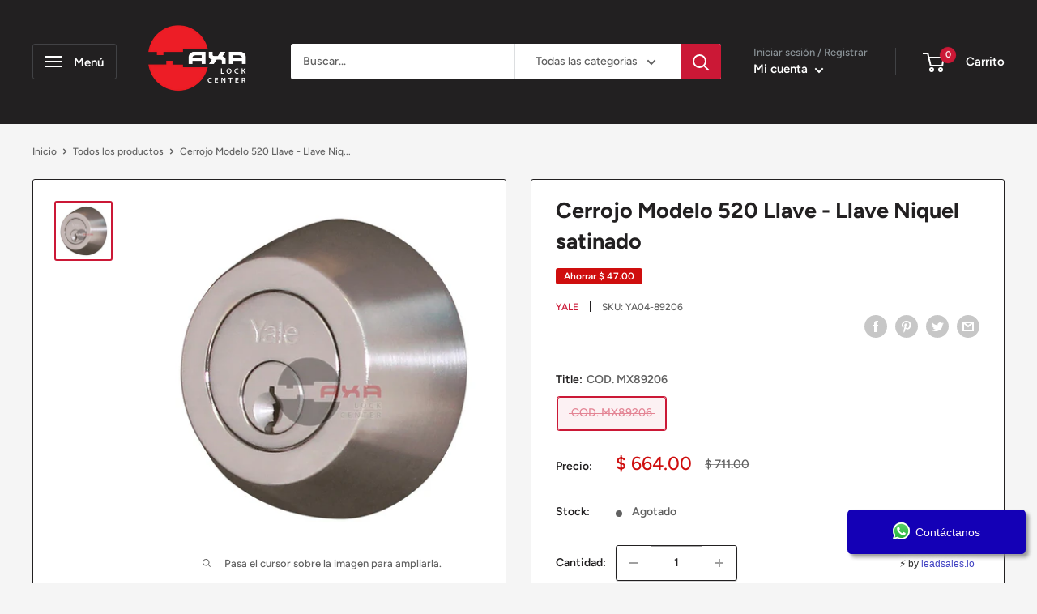

--- FILE ---
content_type: text/javascript
request_url: https://axalc.com.mx/cdn/shop/t/12/assets/custom.js?v=90373254691674712701656461868
body_size: -715
content:
//# sourceMappingURL=/cdn/shop/t/12/assets/custom.js.map?v=90373254691674712701656461868


--- FILE ---
content_type: application/javascript; charset=utf-8
request_url: https://searchanise-ef84.kxcdn.com/preload_data.8z2q9w4C1y.js
body_size: 7309
content:
window.Searchanise.preloadedSuggestions=['cerradura de perilla cilindrica mod gamma baño acabado','combo cerradura mod gamma cilindrica rec cerrojo','bisagra rectangular modelo 830 ctp cromo','cerradura para puerta','cerradura de seguridad','bisagra rectangular modelo 830 ctp','cerradura sobreponer','cerradura de embutir','candado de combinacion','bisagra bidimensional','cerradura manija','cerradura phillips','cierra puertas','chapas de entrada','cerradura digital','candado seguridad','cerradura de','barra antipanico','cilindro phillips','cilindro europeo','bisagra para','chapas para exterior','candado lock','escala fácil','cerradura de para','cerradura para','candado phillips','cerraduras de alta seguridad','candados lock','cerradura de manija','cerradura de sobreponer','candados con llave','cilindro para','cilindro tesa','cerradura de barra','cerradura para puerta de la','cerradura yale','cerraduras digitales','cerradura de puerta','american lock','cerradura para mueble','cerraduras de sobreponer','chapas,phillips manija manija','cerradura electrica','cerrojo a','cerradura tesa','cilindro de','cerradura para puerta de con manija','cerradura seguridad','bisagra de','cerrojo yale','cerraduras para puertas de madera','phillips modelo','cerradura barra lock','jaladera puerta','candado de seguridad','chapas de seguridad','cilindro con mariposa','de entrada','cilindro t','cerradura exterior','cerradura lock','bisagra con resorte','bisagra de piano','cierrapuertas de','candado seguridad candado','cerradura mod','de puerta','cerradura negro','cerraduras para','cerradura para lock','yale cerrojo','para puerta','cerradura para baño','cerraduras de seguridad','espesor de puerta 70 mm','alta seguridad','caja fuerte','cerradura recamara laton','candado master','pasador de maroma','herrajes para','cierra puertas hidráulico','cerraduras yale','cerradura de para puertas','de gancho','chapa electrica','candado largo','topes para puertas','tope phillips','cerradura de gatillo','candado metalico','para mueble','cajas fuertes','cerrojo doble','chapa llave llave','candados de seguridad','castelli recamara','mecanismo de embutir','cerradura para puerta de aluminio','puerta madera exterior','panic bar','candados phillips','cerradura de seguridad para exterior','cerradura de aluminio','cerrojos llave','cerradura de alta seguridad','candado cortina','porta candados','candado de','bisagra de piso de doble acción phillips modelo','barras antipanico','cerradura de puerta exterior','cerraduras de embutir lock','master lock','puerta de emergencia','manija para espesor 60 mm','cerradura digital cerradura digital','pestillo para cerradura','candado cilindro','cerradura gancho','cerradura electrica de boton','chapa aluminio','cerradura puerta corrediza','cerradura modelo','manija recamara','para caja de','cerradura embutir','cerradura de sobreponer izquierda','bisagra de pivote','cerraduras de embutir','cilindros cerraduras','para candados','cerradura electromecánica','tesa embutir','de seguridad','bisagra de libro','candado rojo','manija tubular','pasador tipo mauser','lock candado','jaladera de sobreponer','chapa lock','laton brillante','placa de empuje','bisagra libro 2','cerradura de embutir con manija','bisagras en acero inoxidable','cerradura acero','yale digital','cerradura con huella','cierrapuertas hidraulico','bisagra l','embutir lock','cerradura con','de 4 candados','cilindro rim','cromo mate','candado master lock','yale modelo','llave master','cilindro seguridad','cerrojos para','candado gancho largo','bisagra acero','cilindro lock','phillips as','cilindro t5','cerradura de barra phillips','cerradura de gancho','cilindro mariposa','jaladeras para puertas corredizas','candado para','chapas de lujo','cerradura para madera','tope phillips modelo','cerradura para interiores','cerradura laton','cerrojo gancho','cerradura para exterior llave doble','cerraduras de aluminio','color negro','cerraduras lock','y lock','bisagra libro','bisagra oculta','cerradura d embutir','bisagras de de','bisagra phillips','bisagras de','candado de seguridad 5','bisagra de aluminio','cerradura s','jaladera de','cierra puertas de','cerradura para puerta corredizas','pasador de sobreponer','cerradura tubular','puertas emergencia','cerraduras de','bisagra tubular','cerradura doble','para vidrio','cerradura p perfil de aluminio','cilindro etc','combo cerradura','cerradura phillips mod 3000','jaladera aluminio','laton antiguo','cerradura para cortina','cerraduras sobreponer','candado hd-730 acorazado','puerta de cristal','espesor puerta','pasador para','aluminio phillips','exterior puerta','manija castelli','bisagra de resorte','bisagra de piso','cerradura de para puerta','cerradura para locker','cerradura recamara','bisagra cuadrada','cerradura pomo','se instala una cerrojo de seguridad','cerradura mueble','cerradura digital para vidrio','cerraduras para baño','pomo para puerta','bisagra doble accion','bisagra 1 x 2','puerta de seguridad','cerradura sobreponer derecha','cerradura digital para','cerradura derecha','cerradura de seguridad para puerta de aluminio','para puerta corrediza','cerraduras embutir','apertura exterior','cerradura alta seguridad','cerradura derecha lock','pasador t','cerradura de sobrepone','cerraduras de alta seguridad para','cerradura de entrada principal','pasador puerta','cerradura para puerta de alta seguridad','caja para cerradura','cilindro llave mariposa 70mm','candado de laton macizo gancho largo','manijas para','cerradura digital ydg313','de embutir de seguridad','bisagra inoxidable','pasador barra cm x cm','cerrojos llave-mariposa yale','barra tampa','puerta de','bisagra modelo 930 e','cerradura sobreponer phillips','espesor de puerta 60-70','mirilla para puerta','cierra puertas 150 kg','cerraduras para cristal','cerradura de baño','candados alta seguridad','acción phillips','tope de piso','cerradura cerrojo','cerradura con boton phillips','candado metálico de combinacion','cerradura de perilla','cerradura para embutir','barra de seguridad','bisagras de pivote','riel aluminio','cerradura perfil aluminio','gancho largo','candado de alta seguridad','tope para puerta','as 3000 phillips','carretilla clóset','cilindro europeo llave mariposa','pasadores de barra','cierra puertas 85 kg','candado laminado mm','cerradura sobreponer to','cerradura p perfil','cerraduras para puerta principal','seguro de para puerta de','caja de almacenamiento de llaves','cerradura de sobreponer mod','cerradura de paleta','yale cerrojos','manija recamara yale','yale ymf40','mecanismo rb100','cerradura etc','bisagras de seguridad','tesa alta seguridad','jaladeras de','pomo bola','tornillo de','cerrojo tipo','sobreponer mod hs-4100-as-6','jaladera moderna','contrachapa electrica','tubo ovalado','patas para','cerradura con boton','cerradura con camara','mod x','cerradura de pomo','barra an','llaves lock','de bola','caja de seguridad para','yale digitales','de seguridad yale','sistema corredizo','puerta principal','jaladeras tipo h','puertas de emergencia','candados master lock','bisagras bidimensionales','cerrojo candado','cerradura de paleta de','cerradura yale has','bisagra 4x4','candados tsa','de tesa','manija recta','pasador sobreponer','cerraduras para entrada principal','cerradura para gabinete','cilindro t60','de gatillo','abloy lock','cerrojo digital pcd265 acabado niquel satinado','para acero inoxidable','candados de combinacion','jaladera c','cerrojo niquel','jaladeras de sobreponer','cerradura de sobre poner izquierda','cerradura de sobre poner','bisagra inoxidable de 4','chapetones de','bisagra puerta de','cerradura phillips 675','cerrojo embutir','tapa cerradura','cerradura de embutir para recamara','cerradura de bulones','bisagra perno suelto','aluminio mod 570','cerradura mariposa','cierrapuertas tesa','cerradura de inoxidable','manija tampico','barra anti','cerraduras para cortinas','para closets','caja de bloqueo','assure modulo hub','cerradura sobreponer para puerta exterior','cerradura sobreponer para puerta','cerraduras negro','tope phillips modelo laton','antipánico 10ba','cerradura para puerta de aluminio negro','manija libre','con teclado','de acero','cerrojo leva','de vuelta','candado para bici','transformador phillips','cable de acero','manija te04-4695','cerradura para c','de precio m','cilindros para cerradura de aluminio phillips','cerraduras 3 puntos','cierrapuertas tesa hold open','cerradura lo','a puerto','cerradura chapa','cerradura níquel satinado','placa de para cerradura','con modelo','candado de de','cerraduras de seguridad de','espesor 60mm','manija tesa','manija para barra','cerradura aluminio','placa de','accesorios de','seguro de','barra de','1/4 de vuelta','cerrojo digital','bisagra pivote','de sobreponer con llave','cerraduras de perilla','cerrojo puerta','cilindro kit','porta candado','chapa manija laton','placa de refuerzo','cerradura puerta de cristal','manija plana','candado locker','pasador de maroma phillips modelo','kit de','cerradura de embutir para perfil angosto','para de escritorio','cilindro llave-mariposa','con 3 puntos de cierre','cerradura tesa manija','real living yrd221 yale','cerradura de sobreponer cortin','rieles para','bisagra de doble acción','cerradura perfil aluminio mod','bisagra con','jaladera tipo c','combo castelli','electrica derecha','manija entrada','phillips doble','cromo mate tesa','cerradura rb100','para puertas corredizas','de recamara','jaladeras para corredizas','bisagra piso','chapa a','camara yale','candado antipalanca','bisagras de 4','yale mod','llaves en blanco','para de','phillips doble doble','cerraduras digital','cerradura para muebles','cerraduras para ventanas de aluminio','espesor 70mm','cerradura 11cl','cerradura de seguridad para closets','contra electrica','de agua','cajas de','mover so','bisagra 3x3','bisagra bidimensional recta','llave ajustable','cerradura magnetico','jaladera de embutir','boton phillips','tipo h','cerraduras para puertas de aluminio','bisagra acero inoxidable','bronce antiguo','para escritorio','manija exterior','cerrojos llave-mariposa','manija entrada acero','modelo con llave','operador para','candado hd','cilindro t5 30x30 niquel ado','sistema closet','tx tetra','con pestillo','cerradura sobreponer phillips mod 715','cerradura residencial','de piso','cerradura 10 mm','chapa de pomo','tope puerta','xtr phillips','phillips electrica','mecanismo etc','cerrojo modelo','cerradura de puntos','bisagra 130e','barra antip','cerradura sobreponer lock','cerrojo sencillo','bisagra piano','pestillo de','de cerradura digital','mod 2210c','de leva','puerta de aire','cerraduras alta seguridad','manijas yale','tu o ovalado para ropa','cerradura de sobreponer cortina mod x-750 acabado natural','cerradura yale seguridad','bisagra de acero inoxidable','para persianas de vidrio','pasador para ventana','llave para puerta','cerrojo en oval','tubo closet','cerradura mod gamma cilindrica','cerradura de barra derecha','bisagra aluminio','pestillo de perno de puerta de aleación de aluminio','phillips 525 an','llaves de golpe','seguridad 40mm','cerrojo de','candado master de combinacion','candado rojo de bloqueo','cerrojo negro','puerta pivote','cerradura estandar','bisagra para puerta de','cerradura de boton','chapa recamara','perfil angosto','caja dinero','vidrio a vidrio','cerradura digital vidrio','cerradura para cristal','guia para puertas','embutir mod','cerradura para puerta abatible cromo phillips','tipo gancho cerradura','cierre suave','de llaves','cerrojo dc llave llave','para recamara','para caja de herramientas','para de herreria','cerraduras phillips','cerradura y cerrojo','cilindros todos','cerradura para perfil','doble acción','cerradura portero','cerrojo de candad','para lockers','pasador dorado','cerradura de seguridad derecha','cerradura de tres puntos','escudo cerrojo','candado para cortina','topes phillips','cerradura diego','llave mariposa','candado negro','candados laminados','cerrojo modelo 546 ll-m t60','bisagra de libro 3','cerradura izquierda con boton','caja de seguridad','cilindros profile','sistema tt','cerraduras de manija','llave allen','cilindro de 10','barra anti panico','de escritorio','cam bar lock','cerradura digital de cerradura de sobreponer','cerradura digital de cerradura de sobreponer mod xtr acero inoxidable','tope magnético phillips modelo 1054','cerradura derecha barra libre llave tetra cromo brillante lock','chapa mariposa','phillips no','cerradura electromec','cerradura manija mod','tope modelo','cierrapuertas phillips modelo','candado de bo','cerradura apertura exterior','jaladeras acero inoxidable','jaladera con placa','grado comercial','candado digital corto','chapa puerta','chapa para puerta','brida fabricada','recamara yale','cerradura para vidrio','cerradura de leva','digital cristal','manija san carlos','resbalón de paso cromo phillips','para perfiles de aluminio','cerradura de sobreponer mod 717','accesorios llave tetra','cubre cilindro','mod castelli','llaves de alta seguridad','phillips mod c','candado acorazado','lock barra','accesorio fijapuertas phillips modelo 58','tesa seguridad','cerradura de embutir para baño','puertas nivel','pivote phillips','de candados','chapa de sobre poner','cerradura recamaras','cerradura manija-manija','embutir alta seguridad','pasador zamak','cerradura baño','cerradura para recamara','llave tetra','base de para','herrajes para puerta corrediza','cerradura electromecanica phillips','cierra puertas con','cerraduras para puerta de metal','cierra puertas kg','puertas de','portacandados de acero','cambiar la combinacion','cerradura 800 barra fija de sobreponer phillips','tope phillips mod 57','cerradura cerrojo mariposa','candados para maletas','candado laminado','guia de vidrio','candados de bloqueo','bisagra cuadrada serie 600 phillips modelo 645 laton antiguo 3 x 3','cerradura cilindrica 2','cerraduras para ropero','cerradura phillips tampico','cerradura tampico','cilindro un lado','de 4 cilindros con 1 llave','cerradura de alta seguridad puerta principal','manija modelo','bisagra rectangular modelo 930','cerradura para lock para baño','alta seguridad marca fac','marca fac','candado para cortina mod','candado para mod 10','pasador tipo','tipo 35 cm','riel j','cerradura central para','cerradura central','central para','cerradura digital phillips','cerradura con clave','mod 425 mc','cerradura lazio','tipo mauser','cerradura plana','tubos de','herrajes para vidrio','tesa cierrapuertas','riel tt 2bal','cierra puerta tesa','jaladera tipo de','jaladera tipo','resbalón phillips','cerradura de pasador','cerraduras puntos','cerradura de perilla para puertas de','cerradura para puertas de oficina','candado de laton macizo largo','candado de laton macizo extra largo','candado de laton 80 mm','candados de hierro con coraza','cerradura de tarjeta','bisagra doble','cerradura caja seguridad','cerradura puertas aluminio','bisagra tubulares','manija modular laguna 4695','cilindro rim 4693','bisagra libro 1 phillips','bisagra libro 3','master lock combinacion','cerradura con indicador','transformador cerradura electromecánica','mecanismo para ventanas de','tubo para closet','lock d','tope magnético','cerraduras etc','cerradura sobreponer para puerta principal','pasadores para','grado mar','barra antipanico vertical','cerrojo tesa 60','tarjeta de proximidad para cerrojo digital ydg313','candado para equipaje','cerrojo vertical','cerradura tubulares','manija modular','contra electrica con bobina laton brillante','cerrojo prolok','cerradura con codigo','cerradura bola','tsa llave','tarjetas rfid caja','tarjetas rf','tarjetas de','puertas acero','guardapolvo especificaciones','guardapolvo aluminio 90cm','guardapolvo aluminio','guardapolvo de','cerradura puerta de vidrio','cuerpo cerradura','yale novo','llave de golpe','mod tx-9','cerrojo mueble','chapa con pasador','cerradura para reja','bisagra modelo 130e st','lock ec11','cerradura 3000-ocean','operador de celocias p persianas de vidrio','uso rudo','acero inoxidable uso rudo','en acero inoxidable uso rudo','panic bar derecha','tesa modelo 1604','puertas canto','chapas para recamaras','jaladera en acero inoxidable','operador de celocias','contra 12v','manija negro','codigo pin','como poner','candado redondo','jaladeras cajones','cierre de puerta doble','para cerradura electrica','cerradura 3 sobreponer','to s e','candado de laton macizo 45 mm mod 14','candado de laton 13','de aire','para buzon','cerradura de izquierdo para puerta','cerradura de cerrojo izquierdo para puerta','operador de','tesa chapas','chapa entrada','aerosol surtek','cerradura de sobreponer lado izquierdo','cerradura uso rudo','pestillo de rodillo','tope de muro','cerradura de aluminio phillips','cerradura de aluminio phillips 550','cerraduras de aluminio phillips','ur l24s40eb','eifel recamara','cerraduras cajas fuertes','cerradura para perfiles de aluminio 400','bisagra etc','cerraduras digitales perilla','cerradura de bola','candado de latón 75 mm','candado de latón antipalanca','como combinacion','barras de pánico','seguro para puerta','cerradura phillips 555','pasador mod 38','cerradura de alta seguridad para puerta de acceso','cerraduras para puerta de casa','carretilla riel','pasador de embutir','picaporte de pestillo','picaporte de embutir','bisagra yale','candado alta seguridad 4','cerradura phillips modelo 21','cerradura de locker','cerradura de barra marca lock','guarda polvo','lock candado de cable','combo cerradura yale','cerrojo laton antiguo','phillips 120e','bisagra phillips 825','cierra puertas negro','cilindro de alta seguridad','llave llave','contrachapa electrica de sobre poner','cerradura de marca principal','bisagra con balero','bisagra balero','cerradura para entrada principal hermes','cerradura corrediza','perno remachado 830','cerradura puerta madera embutir','para puertas','cerradura para puerta de madera','candado anti ganzua','de piso para puertas','manijas curva','bisagra modelo 1060 l','bisagra modelo','bisagra modelo 130','bisagra modelo 830','cilindro tesa modelo tx80','cerradura con modelo','chapa puerta aluminio','cerraduras de barra','llave etc','para puerta herreria','picaporte negro','para perfil de aluminio','bisagras aluminio','cerradura barra fija','tope en piso','pasador maroma','barra de panico','cilindro de seguridad 120','etc manija','manija acero inoxidable','anti palanca','bisagra doble accio','jaladera inoxidable','jaladera d','phillips tetra','phillips x-720','llave tipo','bisagra rectangular 115e','cilindro rb100','par a','llaves para','cerradura barra','jaladera puerta de','jaladera de boton','cilindro llave mariposa-cilindro','cerradura tetra','tarjeta rfid','tampa 2 puntos','cerrojo con pasador','de llave','cerradura novo','cerradura l','cilindro con 2','cerradura ele','libro 3.5x3.5','para cerraduras etc','de seguridad hermes','extension de cerradura','palanca de','hs-4200-as-6 clasica','pasador de seguridad','manija roble','barra mod tampa 1 punto ul','candados digital','cerradura phillips 24 laton','cerrojo llave mariposa laton','manija tesa 2000 blanco','cerradura instafacil izquierda','cajas fuertes grande','de aluminio color negro','embutir gancho','cerradura de sobreponer mod as','cilindro para cerradura doble','cerradura de perilla de alta seguridad','phillips hd-8000','bisagra de libro 4x4','cerradura niquel negro','pasado de maroma tipo 3110','cajas de bisagras','bisagras acero inoxidable 4.5','niquel satinado','candado gancho corto blister','ansi/bhma a 156.2 serie 4000 grado 2','bisagra rectangular','cerradura digital para lock','cerradura cilindrica uso','cerradura de sobreponer derecha','as-2000 if acabado negro','llave de','cerradura de para locker','lo to','manija niquel satinado','cerrojo phillips','cerradura push','cerradura cubierta','bisagra de aluminio mod 3327 acabado natural','caja metalica para 200 llaves','cilindro t6','cerradura gatillo verona','tope de piso tesa 2','candado de combinacion digital 8 botones mod 35 acabado negro','cerradura de manija para recamara','pasador de cadena','juego de candados','cerradura 500 embutir','de lente','cerradura doble cilindro','pasador phillips 37','cerradura mod 715','para llaves','cerradura corredizas','de comunicacion','mod 800 izquierda','pistón para','cerraduras puerta acceso principal','pomo para recamara','cerradura verona','gancho tetra','chapas tetra','manija para baño','cerradura pomo bola','accesorio cilindro rim','llave para cilindro t5','guia para puerta','tipo pia','manija para puerta','cerradura 4 digitos','apertura de pasador','de tijera','candado laton acero 40 mm llave puntos','canceles de','tope catarina','chapa de bola','camara de seguridad yale','candado combinacion','cambio pilas','fija puerta','contra de piso','bisagra puerta pivote','yale santa fe','candado para reja phillips','candado con','chapa lock copa latón antiguo','bisagras 135e','am serie 35','placa larga','cerrojo baño','de proximidad','embutir doble','wine baño','20mm lock','para rejas de metal','para puerta de afuera','cualquier interfon','cerradura tesa rb100','manijas tesa','cerraduras de paleta','manija eifel','cerrojo para puertas de cristal','kit puerta','cilindro tesa tx80','modelo h-7070sk','cerradura mod 24 laton','tulip laton','cerradura pomo bola laton brillante','jaladeras para','escudo para','cerradura de embutir tesa','digital alta seguridad','entre tornillos','phillips cerraduras','bisagra 2 baleros','tope puertas','cerradura de alta seguridad con llaves de puntos','sobreponer cadena','asa sencilla','cerradura para metalico','barra de pánico tesa','cilindro sin llave','cerraduras mueble','baño lock','cerradura combinacion','jaladera embutir','accesorios para barra','cerradura brandy','cerradura san diego','cremallera que','caja de seguridad con cajones','accesorios antipanico','manija modulares','candado maleta de','cerradura tesa de sobreponer','cerradura de sobreponer de barra','candado 30 mm gancho largo phillips','bisagra extra','717 cl der','cerradura de sobreponer izquierdo','riel de','chapas phillips para puerta de baño','yale ydr3110','cerradura hma','cerradura seguridad paleta','manija aluminio','pasador cerrojo de','cerrojo aluminio','cerradura cortina','cerrojo llave mariposa','barra antipánico universal','tornillo hexagonal','cerradura 715 llave','carretilla de','de extension','cerradura gabinetes','de gancho tetra','bisagra arquitectonica','intercomunicación cerrojo','candado phillips gancho corto 113','cerrojo mariposa','pasadores con','de embutir','cilindro de 10 cm','mirilla digital','contra para pasador de venta','cierrapuertas 1402 a','chapa laton','cerradura tesa cilindro','cerrojo candado negro','cerradura de palanca','bisagras de 4-1/2','tope para','etc herrajes','candado para locker gancho largo','830 ctp cromo','caja de','puertas de seguridad','brazo hidraulico','cerradura entrada pomo','punta negra','cerradura manija recamara laton antiguo','cilindro embutir','bisagra resorte','llave de puntos','cerrojo de cilindro','cerradura para perfil de aluminio','manija mod roble','cerradura para cancel','para piso','manija lock','pistón para puerta de gabinete','bisagra x 7/8','puerta corredizas','herrajes para closets','juego de candados de seguridad','tubo oval','chapas de gancho','bisagra de libro de 4','cerradura con manija para abrir','candado laton acero 60 mm llave tetra','pasador modelo','cilindro 60mm','pasador para ventana acabado','bola recamara acero inoxidable cerradura','cerrojo argos','combinacion intercambiable','cerraduras de seguridad para puertas de madera','cerradura puerta cristal','cerradura modelos phillips','conexión eléctrica','cerradura tipo','pasador para puerta en acero','cerradura para mueble color negro','yale modelo 226','cerrojo escudo','pro recamara','cerraduras de embutir con manija','puerta contra incendio','bisagra serie','candados seguridad','cajas desgaste','medida tornillos','tope piso','puertas color negro','candados de','de boton','ganchos para ropa en closet','jaladera phillips','b arq','cerraduras de gatillo','cerraduras de embutir para perfil','cilindro llave','pomo entrada acero inoxidable','cerradura de barra fija','cerradura de perilla phillips mod','broche será','cerrojo barra lock','etc cerradura','cerradura de e','porta llave','jaladeras para puerta','identificación visual','cerradura para armario','candado de hierro con coraza','de para gabinete','recamara tulip an','para uso rudo','tubular inoxidable','cerradura phillips 425','pasador tipo mod 38','cerradura de plastico','push plate','etc para','chapa antipanico','cerradura de seguridad embutir tesa','chapa de sobreponer','de ropa','cerrojos sin llave','candado laminado de mm','26d tesa','cerradura castelli bronce antiguo','cerra dura de manija yale','pomo baño','cilindro de 70mm','cerradura de gancho para perfil de aluminio','tipo manija manija','cerradura fuego','clip para','chapa de puntos latón brillante lock','candados con coraza','cerradura izquierdo','a serie','cerradura fija','cerradura aluminio basica','jaladera ventana','cerradura de pestillo','cierra puerta kg','tesa cortafuego','cerradura phillips 21','gatillo rectang','para closet','angulo para','cerraduras de embutir phillips','cerradura contra fuego','cuadradillo reforzado','bisagra phillips 1050','cilindro cm','anti ganzua','manija tipo','lock aluminio','cerradura para buzon','puerta nivel','cerradura manija mod cordoba','candados de plastico','cerradura de manija yale','tornillo x','gamma tubular','cerradura de caja','puertas contra','herraje para colgar','sistemas de','cerradura electromecanica 321','barra panico lock','chapa metalica','empuje jaladeras','bisagras acero inoxidable','cerrojo motorizado','2246g gancho','cerradura puerta en','hidraulico tesa','ijacion tra','combo cerraduras','mod hs-4100-as-6','cerradura de alta seguridad baño manija','chapas phillips para puerta metalica','mecanismo tesa','bisagra de piano de 1 1/2','112 gancho largo','puertas hidraulico','cerra dura de manija residencial yale 80537','para cocina','soporte u para puerta','candado de negro','brandy wine','lock l22c70ecsb candado acero','candado de acero inoxidable para','candados de una','manija laton','candado de combinacion negro','barra vertical','jaladera 200 mm','pasador mauser','llave mariposa laton brillante','perfil h','cerradura para puerta muy','715 llave larga izq','cierre presiona','cajas porta llave','de pared','brandy wine a','jaladera 444 ch','de piso de','seguro puerta de','chapa de bola de acero inoxidable','manija satinado','chapa baño','medida de','barra antipánico de 2 puntos','bisagra phillips 2','jaladera tirador','715 llave larga izquierda','puertas de cristal','modular laguna','para puerta de madera','perilla cilíndrica','cerradura aluminio izquierda','tesa genova','antipánico mod','candado de cable con','operador mariposa','cerradura 30mm','cerradura serie','candado de combinaciones','bisagra 5 x 5','san carlos','bisagra tubular 1/4','manija ajustable','manija barra','manija san carlos yale','cerraduras en','manija sin llave','sistema para','phillips mod','con urrea','bisagra de aluminio mod 3327 acabado','base para cuadrado','bisagra cuadrada serie 600','sistema de cierre de puntos','cerraduras de embutir para','cerradura de sobreponer 1985','gancho para puertas','46mm empaque','cerradura porton','cerradura de piso','cerraduras digitales yale','puerta corrediza','chapa de manija','cerradura yale de sobreponer','bisagra tubular de 1/2 de acero','cierra puertas no 3','bisagra arquitectónica balero níquel satinado','mod h-4100','cerrojo alta seguridad niquelado','de comunicacion de','chapa manij','para c','cerradura gatillo','bisagra ctr','modelo ha48n8250','pasador de sobreponer 2 cm latón brillante','cerrojos para puertas','cerradura tipo cierre','de entrada rudo','cerradura palanca','para ventana am','cerradura para puerta de 8 a 10','cierrapuertas phillips','cerradura embutir mod','bisagras de resorte','cerradura mod 24','cerradura de alta seguridad para sobreponer','pasador cerrojo','jaladera barra','cerradura sobreponer izquierda','juego de','sobreponer cadena para puerta','para metal','manijas antiguo','de bronce','candado phillips gancho corto','cerraduras cristal','de marca','valencia recamara','candado 20mm','candado serie gancho largo','chapas para aluminio','bisagra de accion','cerradura de cubierta','carretilla para','cerradura 3055 phillips','contra chapa electrica','para negra','bisagra económica','pija de','pasador de aluminio','de una sola llave','impermeables largos','tornillos para','bisagras libro','magnetica de','riel tipo','para colgar','yale assure','bancaria para','de trabajo','cerradura digitales','phillips brandy wine','cerradura aluminio basic','tulip recamara','cerradura mod 24 l','carretillas para','chapa electrica de sobre poner','chapa para baño','cerradura manija modular','cerradura funcion','ll t60','cerradura de embutir para perfil','cerradura para recamara tesa t5','cerradura manija mod hermes','candado laton acero 50 mm llave tetra','cerradura de sobreponer lock','tipo gancho','candado phillips as-50'];